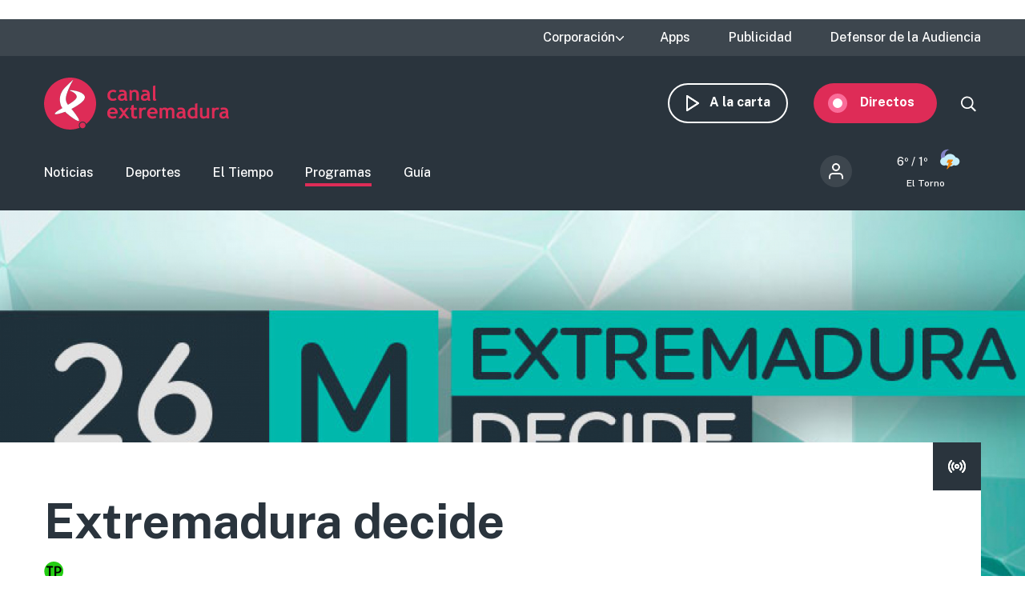

--- FILE ---
content_type: text/html; charset=utf-8
request_url: https://www.google.com/recaptcha/api2/aframe
body_size: 266
content:
<!DOCTYPE HTML><html><head><meta http-equiv="content-type" content="text/html; charset=UTF-8"></head><body><script nonce="tlUu7z-NkhfakMKL6F8yJw">/** Anti-fraud and anti-abuse applications only. See google.com/recaptcha */ try{var clients={'sodar':'https://pagead2.googlesyndication.com/pagead/sodar?'};window.addEventListener("message",function(a){try{if(a.source===window.parent){var b=JSON.parse(a.data);var c=clients[b['id']];if(c){var d=document.createElement('img');d.src=c+b['params']+'&rc='+(localStorage.getItem("rc::a")?sessionStorage.getItem("rc::b"):"");window.document.body.appendChild(d);sessionStorage.setItem("rc::e",parseInt(sessionStorage.getItem("rc::e")||0)+1);localStorage.setItem("rc::h",'1769205291015');}}}catch(b){}});window.parent.postMessage("_grecaptcha_ready", "*");}catch(b){}</script></body></html>

--- FILE ---
content_type: image/svg+xml
request_url: https://www.canalextremadura.es/modules/custom/cexma_weather/src/Images/weather-20.svg
body_size: 1128
content:
<svg xmlns="http://www.w3.org/2000/svg" width="100" height="100" viewBox="0 0 100 100">
    <g fill="none">
        <path fill="#8282C6" d="M18.296 20.528c.023-9.78 7.269-18.037 16.962-19.331-12.69-3.829-26.147 3.012-30.53 15.522-4.385 12.51 1.856 26.254 14.16 31.186 12.304 4.932 26.31-.697 31.78-12.772-5.742 5.068-13.921 6.302-20.903 3.152-6.981-3.15-11.47-10.098-11.47-17.757z" transform="translate(14 14)"/>
        <path fill="#C5EDF9" d="M36.467 16.422c-8.599.172-16.358 5.1-20.192 12.724l-.118.24h-.39c-6.331.042-11.964 4.091-14.027 10.099-2.064 6.007-.109 12.662 4.876 16.598l.284.22c4.485 3.37 10.445 3.926 15.436 1.538l.312-.154.174.136c8.155 6.308 19.543 6.43 27.832.3l.244-.185.37.165c1.872.804 3.896 1.215 5.946 1.2 8.247 0 14.944-6.697 14.944-14.959l-.003-.316c-.164-7.905-6.46-14.302-14.323-14.629l-.122-.004-.167-.334c-3.927-7.73-11.896-12.662-20.66-12.644l-.416.005z" transform="translate(14 14)"/>
        <path fill="#EF8209" d="M46.563 37.778H30.727c-.548 0-1.048.312-1.29.804l-4.255 8.66-.053.12c-.358.925.323 1.95 1.343 1.95h5.858l-7.221 21.602c-.489 1.461 1.353 2.563 2.41 1.44l17.928-19.043.084-.097c.734-.923.086-2.326-1.13-2.326l-4.368-.001 7.701-10.839c.677-.952-.004-2.27-1.172-2.27z" transform="translate(14 14)"/>
    </g>
</svg>


--- FILE ---
content_type: image/svg+xml
request_url: https://www.canalextremadura.es/themes/custom/seedos_wheat/images/menu.svg
body_size: 694
content:
<svg xmlns="http://www.w3.org/2000/svg" xmlns:xlink="http://www.w3.org/1999/xlink" width="32" height="32" viewBox="0 0 32 32">
    <defs>
        <path id="prefix__a" d="M19 12c.552 0 1 .448 1 1 0 .513-.386.936-.883.993L19 14H1c-.552 0-1-.448-1-1 0-.513.386-.936.883-.993L1 12h18zm0-6c.552 0 1 .448 1 1 0 .513-.386.936-.883.993L19 8H1c-.552 0-1-.448-1-1 0-.513.386-.936.883-.993L1 6h18zm0-6c.552 0 1 .448 1 1 0 .513-.386.936-.883.993L19 2H1c-.552 0-1-.448-1-1C0 .487.386.064.883.007L1 0h18z"/>
    </defs>
    <g fill="none" fill-rule="evenodd" transform="translate(6 9)">
        <mask id="prefix__b" fill="#fff">
            <use xlink:href="#prefix__a"/>
        </mask>
        <use fill="#FFF" fill-rule="nonzero" xlink:href="#prefix__a"/>
        <path fill="#FFF" d="M-6 -9H26V23H-6z" mask="url(#prefix__b)"/>
    </g>
</svg>


--- FILE ---
content_type: image/svg+xml
request_url: https://www.canalextremadura.es/themes/custom/seedos_wheat/images/social_media/youtube-circular.svg
body_size: 561
content:
<svg xmlns="http://www.w3.org/2000/svg" width="44" height="44" viewBox="0 0 44 44">
    <g fill="#FFF" fill-rule="evenodd">
        <path d="M22 0c12.15 0 22 9.85 22 22s-9.85 22-22 22S0 34.15 0 22 9.85 0 22 0zm13.362 28.546c-.34 1.473-1.544 2.56-2.994 2.722-3.432.382-6.908.385-10.37.382-3.46.003-6.935 0-10.368-.382-1.45-.162-2.655-1.25-2.993-2.722-.483-2.096-.483-4.387-.483-6.546 0-2.16.006-4.449.488-6.545.338-1.474 1.543-2.56 2.991-2.722 3.434-.384 6.911-.385 10.371-.384 3.46-.001 6.936 0 10.37.384 1.45.162 2.654 1.248 2.993 2.722.483 2.096.48 4.386.48 6.545 0 2.16-.002 4.45-.485 6.546z"/>
        <path d="M18.427 26.299l8.803-4.566c-2.953-1.54-5.87-3.06-8.803-4.592V26.3z"/>
    </g>
</svg>


--- FILE ---
content_type: text/javascript
request_url: https://www.canalextremadura.es/themes/custom/seedos_wheat/js/seedos_wheat.js?t68qoa
body_size: 383
content:
/**
 * @file
 * SBlue Custom Code of the javascript behaviour.
 */

(function ($) {
  Drupal.behaviors.sdosTheme = {
    attach: function (context) {

      function querystring(key) {
        var re = new RegExp('(?:\\?|&)' + key + '=(.*?)(?=&|$)','gi');
        var r = [], m;
        while ((m = re.exec(document.location.search)) !== null) {
          r.push(m[1]);
        }
        return r;
      }
      function basename(str) {
        var base = str.toString().substring(str.lastIndexOf('/') + 1);
        if (base.lastIndexOf(".") != -1) {
          base = base.substring(0, base.lastIndexOf("."));
        }
        return base;
      }
      function updateQueryStringParameter(uri, key, value) {
        var re = new RegExp("([?|&])" + key + "=.*?(&|$)", "i");
        separator = uri.indexOf('?') !== -1 ? "&" : "?";
        var url = window.location.href;
        if (uri.match(re)) {
          url = uri.replace(re, '$1' + key + "=" + value + '$2');
        }
        else {
          url = uri + separator + key + "=" + value;
        }
        return url;
      }

    }
  };
})(jQuery);


--- FILE ---
content_type: image/svg+xml
request_url: https://www.canalextremadura.es/themes/custom/seedos_wheat/images/web.svg
body_size: 1299
content:
<svg xmlns="http://www.w3.org/2000/svg" xmlns:xlink="http://www.w3.org/1999/xlink" width="32" height="32" viewBox="0 0 32 32">
    <defs>
        <path id="prefix__a" d="M18.777 1.223c4.294 4.295 4.294 11.259 0 15.554-.39.39-1.023.39-1.414 0-.39-.39-.39-1.023 0-1.414 3.513-3.514 3.513-9.212 0-12.726-.39-.39-.39-1.024 0-1.414.39-.39 1.024-.39 1.414 0zm-14.14 0c.39.39.39 1.023 0 1.414-3.513 3.514-3.513 9.212 0 12.726.39.39.39 1.024 0 1.414-.39.39-1.024.39-1.414 0-4.294-4.295-4.294-11.259 0-15.554.39-.39 1.023-.39 1.414 0zm11.31 2.83C17.26 5.365 18 7.146 18 9.005s-.739 3.64-2.053 4.952c-.391.39-1.024.39-1.414 0-.39-.391-.39-1.024 0-1.415.94-.937 1.467-2.21 1.467-3.537s-.528-2.6-1.467-3.538c-.39-.39-.39-1.023 0-1.414.39-.39 1.023-.39 1.414 0zm-8.48-.01c.39.391.39 1.024 0 1.414C6.527 6.395 6 7.668 6 8.995s.528 2.6 1.467 3.538c.39.39.39 1.023 0 1.414-.39.39-1.023.39-1.414 0C4.74 12.636 4 10.854 4 8.995s.739-3.64 2.053-4.952c.391-.39 1.024-.39 1.415 0zM11 6c1.657 0 3 1.343 3 3s-1.343 3-3 3-3-1.343-3-3 1.343-3 3-3zm0 2c-.552 0-1 .448-1 1s.448 1 1 1 1-.448 1-1-.448-1-1-1z"/>
    </defs>
    <g fill="none" fill-rule="evenodd" transform="translate(5 7)">
        <mask id="prefix__b" fill="#fff">
            <use xlink:href="#prefix__a"/>
        </mask>
        <use fill="#FFF" fill-rule="nonzero" xlink:href="#prefix__a"/>
        <path fill="#FFF" d="M-5 -7H27V25H-5z" mask="url(#prefix__b)"/>
    </g>
</svg>
